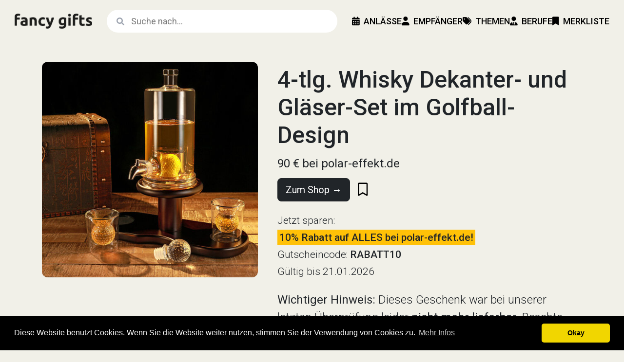

--- FILE ---
content_type: text/html; Charset=utf-8
request_url: https://www.fancygifts.de/geschenk/4-tlg-whisky-dekanter-und-glaeser-set-im-golfball-design-4672/
body_size: 10666
content:

<!DOCTYPE html>
<html lang="de">

<head>

    <!-- Google Tag Manager -->
    <script>(function(w,d,s,l,i){w[l]=w[l]||[];w[l].push({'gtm.start':
    new Date().getTime(),event:'gtm.js'});var f=d.getElementsByTagName(s)[0],
    j=d.createElement(s),dl=l!='dataLayer'?'&l='+l:'';j.async=true;j.src=
    'https://www.googletagmanager.com/gtm.js?id='+i+dl;f.parentNode.insertBefore(j,f);
    })(window,document,'script','dataLayer','GTM-NPJZ8RW');</script>
    <!-- End Google Tag Manager -->	

    <!-- Google tag (gtag.js) -->
    <script async src="https://www.googletagmanager.com/gtag/js?id=G-JZFJ7CGRXW"></script>
    <script>
      window.dataLayer = window.dataLayer || [];
      function gtag(){dataLayer.push(arguments);}
      gtag('js', new Date());
    
      gtag('config', 'G-JZFJ7CGRXW');
    </script>	

    <meta charset="UTF-8">
    <meta name="viewport" content="width=device-width, initial-scale=1">
	<meta name="robots" content="index, follow"/>
	<meta name="revisit-after" content="14 days"/>
	<meta name="language" content="de, at, ch"/>
	<meta name="content-language" content="de, at, ch"/>		    	
	<meta name="author" content="Gunar Bodendiek">
    <title>4-tlg. Whisky Dekanter- und Gläser-Set im Golfball-Design | fancy gifts</title>
    <meta name="description" content="">	
	
	<link rel="icon" href="favicon.ico">
	
	<!-- Bootstrap 5.3 -->
    <link href="https://cdn.jsdelivr.net/npm/bootstrap@5.3.0-alpha1/dist/css/bootstrap.min.css" rel="stylesheet">
    
    <!-- Google Fonts -->
    <link rel="preconnect" href="https://fonts.googleapis.com">
    <link rel="preconnect" href="https://fonts.gstatic.com" crossorigin>
    <link href="https://fonts.googleapis.com/css2?family=Roboto:wght@300;400;500;700&display=swap" rel="stylesheet">    
    
    <!-- Include the Font Awesome CSS -->
    <link href="https://cdnjs.cloudflare.com/ajax/libs/font-awesome/6.1.0/css/all.min.css" rel="stylesheet">   
  
	<!-- Pinterest Verifizierung -->
	<meta name="p:domain_verify" content="bad0aef433e82fd06c417a6833e6296f"/>
	
	<!-- Impact.com Verifizierung -->
	<meta name='impact-site-verification' value='dd2406cd-ac0a-4efd-9797-131aa461b1ac'>
	
	<!-- Open Graph Tags -->
	<meta property="og:type" content="article" />
	<meta property="og:title" content="4-tlg. Whisky Dekanter- und Gläser-Set im Golfball-Design | fancy gifts" />
	<meta property="og:description" content="" />
	<meta property="og:url" content="https://www.fancygifts.de/geschenk/4-tlg-whisky-dekanter-und-glaeser-set-im-golfball-design-4672/" />
	<meta property="og:site_name" content="fancygifts.de" />
	<meta property="article:author" content="Gunar Bodendiek" />
	
    <!-- Include Favicons -->
    <link rel="apple-touch-icon" sizes="57x57" href="/apple-icon-57x57.png">
    <link rel="apple-touch-icon" sizes="60x60" href="/apple-icon-60x60.png">
    <link rel="apple-touch-icon" sizes="72x72" href="/apple-icon-72x72.png">
    <link rel="apple-touch-icon" sizes="76x76" href="/apple-icon-76x76.png">
    <link rel="apple-touch-icon" sizes="114x114" href="/apple-icon-114x114.png">
    <link rel="apple-touch-icon" sizes="120x120" href="/apple-icon-120x120.png">
    <link rel="apple-touch-icon" sizes="144x144" href="/apple-icon-144x144.png">
    <link rel="apple-touch-icon" sizes="152x152" href="/apple-icon-152x152.png">
    <link rel="apple-touch-icon" sizes="180x180" href="/apple-icon-180x180.png">
    <link rel="icon" type="image/png" sizes="192x192"  href="/android-icon-192x192.png">
    <link rel="icon" type="image/png" sizes="32x32" href="/favicon-32x32.png">
    <link rel="icon" type="image/png" sizes="96x96" href="/favicon-96x96.png">
    <link rel="icon" type="image/png" sizes="16x16" href="/favicon-16x16.png">
    <link rel="manifest" href="/manifest.json">
    <meta name="msapplication-TileColor" content="#ffffff">
    <meta name="msapplication-TileImage" content="/ms-icon-144x144.png">
    <meta name="theme-color" content="#ffffff">

    <!-- Admitad Verification -->
    <meta name="verify-admitad" content="cbe53dc6d0" />
		
	<!-- Canonical URL -->
	<link rel="canonical" href="https://www.fancygifts.de/geschenk/4-tlg-whisky-dekanter-und-glaeser-set-im-golfball-design-4672/" />    
	<!-- Cookie Consent Script von https://cookieconsent.insites.com/ -->
	<link rel="stylesheet" type="text/css" href="//cdnjs.cloudflare.com/ajax/libs/cookieconsent2/3.0.3/cookieconsent.min.css" />
	<script src="//cdnjs.cloudflare.com/ajax/libs/cookieconsent2/3.0.3/cookieconsent.min.js"></script>
	<script>
	window.addEventListener("load", function(){
	window.cookieconsent.initialise({
	  "palette": {
		"popup": {
		  "background": "#000"
		},
		"button": {
		  "background": "#f1d600"
		}
	  },
	  "theme": "classic",
	  "content": {
		"message": "Diese Website benutzt Cookies. Wenn Sie die Website weiter nutzen, stimmen Sie der Verwendung von Cookies zu. ",
		"dismiss": "Okay",
		"link": "Mehr Infos",
		"href": "https://www.fancygifts.de/seite/datenschutz/"
	  }
	})});
	</script>
	
    <!-- Pinterest Tag -->
    <script>
    !function(e){if(!window.pintrk){window.pintrk = function () {
    window.pintrk.queue.push(Array.prototype.slice.call(arguments))};var
      n=window.pintrk;n.queue=[],n.version="3.0";var
      t=document.createElement("script");t.async=!0,t.src=e;var
      r=document.getElementsByTagName("script")[0];
      r.parentNode.insertBefore(t,r)}}("https://s.pinimg.com/ct/core.js");
    pintrk('load', '2612350434705');
    pintrk('page');
    </script>
    <noscript>
    <img height="1" width="1" style="display:none;" alt=""
      src="https://ct.pinterest.com/v3/?tid=2612350434705&noscript=1" />
    </noscript>
    
      <script>
        pintrk('track', 'pagevisit');
      </script>
      <noscript>
        <img height="1" width="1" style="display:none;" alt="" src="https://ct.pinterest.com/v3/?tid=2612350434705&event=pagevisit&noscript=1" />
      </noscript>
    <!-- Ende Pinterest Tag -->		
            
    
    <!-- MailerLite Universal -->
    <script>
        (function(w,d,e,u,f,l,n){w[f]=w[f]||function(){(w[f].q=w[f].q||[])
        .push(arguments);},l=d.createElement(e),l.async=1,l.src=u,
        n=d.getElementsByTagName(e)[0],n.parentNode.insertBefore(l,n);})
        (window,document,'script','https://assets.mailerlite.com/js/universal.js','ml');
        ml('account', '328947');
    </script>
    <!-- End MailerLite Universal -->
    
    <style>
    
        /* GENERAL STYLES */
    
        body,
        html {
            background: #F1F0E8;
            font-family: 'Roboto', sans-serif;          
            height: 100%;
            margin: 0;
            padding: 0;
        }


        /* NAVBAR STYLES */

        .custom-navbar {
            background: #F1F0E8;
            color: #000;
            display: flex;
            align-items: center;
            justify-content: space-between;
            padding: 15px 30px;
            position: sticky;
            top: 0;
            z-index: 1000;           
        }
        
        @media (max-width: 991px) {
            .custom-navbar {
                padding: 15px 15px;        
            }
        }        

        .logo img {
            max-width: 160px;
            max-height: 31px;
        }
        
        @media (max-width: 991px) {
            .logo img {
                max-width: 120px;
                max-height: 25px;      
            }
        }

        .search-form {
            display: flex;
            flex-grow: 1;
            position: relative;
            margin: 0 30px;
        }
        
        @media (max-width: 991px) {
            .search-form {
                margin: 0 15px;
            }
        }
        
        .search-form .fa-search{
            position: absolute;
            top: 16px;
            left: 20px;
            color: #9ca3af;
        }        

        .search-form .search-input {
            width: 100%;
            padding: 10px 15px 10px 50px; 
            border: none;
            border-radius: 25px; /* Rounded borders on both sides */
            outline: none;
            font-size: 18px;
            font-weight: 400;
        }

        .custom-navbar-links {
            display: flex;
            align-items: center;
            gap: 30px;
            font-size: 18px;
        }
        
        @media (max-width: 991px) {
            .custom-navbar-links {
                gap: 15px;
            }
        }        
        
        .custom-navbar-link {
            color: #000;
            text-decoration: none;
            font-weight: 500;
            text-transform: uppercase;
            text-align: center;
            padding: 15px 0;
        } 
        
        .custom-navbar-link:hover {
            color: #F0A04B;
        }

        .navbar-dropdown {
            position: relative;
            display: inline-block;
        }
        
        .dropdown-center .dropdown-content {
            left: 50%; /* Position at 50% of the parent width */
            transform: translateX(-50%); /* Shift it back by 50% of its own width */
        }
        
        .dropdown-left .dropdown-content {
            right: 0; /* Align to the right of the parent */
            left: auto; /* Override default left alignment */
        }
        
        .dropdown-content {
            display: none;
            position: absolute;
            background-color: #f6f6f6;
            min-width: 220px;
            border-radius: 12px;
            box-shadow: 0px 8px 16px 0px rgba(0,0,0,0.2);
            z-index: 1000;
            padding: 6px 0;
            margin-top: 12px;
            font-size: 18px;
        }
        
        .dropdown-content a {
            color: black;
            padding: 6px 18px;
            text-decoration: none;
            display: block;
        }
        
        .dropdown-content p {
            color: #F0A04B;
            font-size: 12px;
            font-weight: 500;
            padding: 12px 18px 3px 18px;
            text-transform: uppercase;
            display: block;
            margin: 0;
        }        
        
        .dropdown-content a:hover {
            background-color: #E5E1DA;
        }
        
        .navbar-dropdown:hover .dropdown-content {
            display: block;
        }

        #offcanvas-navbar {
            position: fixed;
            top: 0;
            right: -250px;
            width: 250px;
            height: 100%;
            background-color: #f6c344;
            color: #fff;
            transition: right 0.6s ease-in-out;
            z-index: 1000;
            overflow-y: auto; /* Enable vertical scrolling */            
        }

        .offcanvas-header {
            padding: 13px 20px;;
        }
        
        .offcanvas-body {
            text-align: center;
            padding: 20px;
        }
        
        .offcanvas-links {
            font-size: 18px;
            color: #000;
            list-style-type: none;
            margin: 0;
            padding: 0;
            font-weight: 500;
        }
        
        .offcanvas-links li {
            margin: 15px 0;       
        } 
        
        .offcanvas-links .nav-link {
            text-transform: uppercase;       
        } 
        
        .offcanvas-links .subnav {
            text-align: left;
        }         
        
        .offcanvas-links .subnav-link {
            color: #000;
            text-decoration: none;
        }   

        .offcanvas-links .subnav-link:hover {
            text-decoration: underline;
        }           

        .offcanvas-links .collapse {
            margin-left: 0;
            max-height: 0;
            overflow: hidden;
            transition: max-height 0.6s ease, opacity 0.6s ease;
            opacity: 0;
        }
        
        .offcanvas-links .collapse.show {
            max-height: 100%; /* Adjust as needed */
            opacity: 1;
        }
        
        .offcanvas-links .nav-item {
            position: relative;
        }
        
        #closeIcon {
            font-size: 30px;
            color: #000;
            cursor: pointer;
            align-self: flex-end;
        }

        #hamburgerIcon {
            display: none;
            font-size: 27px;
            cursor: pointer;
        }

        @media (max-width: 991px) {
            .custom-navbar-links {
                display: none;
            }

            #hamburgerIcon {
                display: block;               
            }

        }     

        
        h1 {
            font-size: 48px;
            font-weight: 500;
            line-height: 1.2;
        }
        
        @media (max-width: 767px) {
            h1 {
                font-size: 36px;      
            }
            .geschenk h1 {
                font-size: 30px;      
            }            
        }         
        
        h2 {
            font-size: 33px;
            font-weight: 500;
            line-height: 1.2;        
        }
        
        @media (max-width: 767px) {
            h2 {
                font-size: 27px;      
            }
        }          
        
        h2.section-title {
            font-size: 30px;        
            text-transform: uppercase;     
        }  
        
        @media (max-width: 767px) {
            h2.section-title {
                font-size: 24px;      
            }
        } 
        
        .geschenk h2 {
            font-size: 27px;
            font-weight: 500;
            line-height: 1.4; 
            margin-bottom: 15px;
        }
        
        @media (max-width: 767px) {
            .geschenk h2 {
                font-size: 24px;      
            }
        }            
        
        h3 {
            font-size: 24px;
            font-weight: 400;
            line-height: 1.4;
            margin-top: 24px;
        } 
        
        @media (max-width: 767px) {
            h3 {
                font-size: 21px;      
            }
        }          
        
        h4 {
            font-size: 21px;
            font-weight: 400;
            line-height: 1.2;
        }     

        p {
            font-size: 21px;
            font-weight: 300;
            line-height: 1.5;
        }         
        
        p.subline {
            font-size: 21px;
            font-weight: 400;
            line-height: 1.5;
        } 
        
        ul {
            font-size: 21px;
            font-weight: 300;
            line-height: 1.5;
        } 
        
        ul.atoz {
            list-style-type: none;
            margin: 0;
            padding: 0;
        }    
        
        ul.atoz a {
            color: orange;
            text-decoration: none;
        } 
        
        ul.atoz a:hover {
            text-decoration: underline;
        }       
        
        ol {
            font-size: 21px;
            font-weight: 300;
            line-height: 1.5;
        } 
        
        ol.atoz {
            margin: 0 0 0 30px;
            padding: 0;
        }    
        
        ol.atoz a {
            color: orange;
            text-decoration: none;
        } 
        
        ol.atoz a:hover {
            text-decoration: underline;
        }         
        
        p.autor {
            font-size: 21px;
            font-weight: 300;
            line-height: 1.2;
        } 
        
        p.price {
            font-size: 24px;
            font-weight: 400;
            line-height: 1.2;
        }
        
        p.price-content {
            font-size: 21px;
            font-weight: 400;
            line-height: 1.5;
        }  
        
        p.card-title {
            font-size: 21px;
            font-weight: 400;
            line-height: 1.2;  
            margin-bottom: 0;       
        }

        p.card-title-medium,
        p.card-title-big,
        p.card-title-xtra-big        {
            font-size: 24px;
            font-weight: 500;
            line-height: 1.2;  
            margin-bottom: 0;       
        }        
        
        @media (min-width: 768px) {
            p.card-title-big {
                font-size: 27px;
                font-weight: 500;
                line-height: 1.2;  
                margin-bottom: 0;       
            }
        }
        
        @media (min-width: 768px) {
            p.card-title-xtra-big {
                font-size: 30px;
                font-weight: 500;
                line-height: 1.2;  
                margin-bottom: 0;
            }
        }        
        
        p.card-text,
        p.card-text-xtra-big {
            font-size: 18px;
            font-weight: 300;
            line-height: 1.5;
            margin-top: 3px;
        }
        
        @media (min-width: 768px) {
            p.card-text-xtra-big {
                font-size: 21px;
            }
        }        
        
        hr {
            color: #c1c1c1;
            margin: 30px 0;
        }
        
        @media (max-width: 767px) {
            hr {
                margin: 15px 0;      
            }
        }          
        
        .card {
            background-color: transparent;       
            border: none; 
        }
        
        .card-link {
            color: #000;
            text-decoration: none;   
        } 
        
        .card-link:hover {
            text-decoration: underline;   
        }     
        
        .card-img-top {
            /* border: 1px solid #d9d9d9; */
            border-radius: 12px;    
        }  
        
        .product-main-image {
            /*
            border-top: 1px solid #d9d9d9;
            border-bottom: 1px solid #d9d9d9;
            */
        }        
        
        @media (min-width: 768px) {
            .product-main-image {
                /* border: 1px solid #d9d9d9; */
                border-radius: 12px;        
            }
        }  
        
        .list-main-image {      
        }        
        
        @media (min-width: 768px) {
            .list-main-image {
                border-radius: 12px;        
            }
        }          
        
        /* FOOTER STYLES */
        
        .footer p {
            font-size: 15px;
            font-weight: 300;
        }
        
        .footer ul {
            font-size: 15px;
            font-weight: 400;
        }        
        
        .footer a {
            color: #000;
            text-decoration: none;
        }
        
        .footer a:hover {
            color: #333;
            text-decoration: underline;
        }         
        
        
        /* AUTOCOMPLETE STYLES */
        
        .search-form {
            position: relative; /* This makes sure the suggestions are positioned relative to the search form */
        }
        
        .search-input.suggestions-visible {
            border: none;
            border-bottom-left-radius: 0;
            border-bottom-right-radius: 0;
        }
        
        .suggestions {
            list-style-type: none;
            padding: 0;
            margin: 0;
            position: absolute; /* Absolute positioning within the search form */
            top: 100%; /* Position directly beneath the search input */
            left: 0;
            right: 0;
            background: white;   
            border: none;           
            border-bottom-left-radius: 25px;
            border-bottom-right-radius: 25px;    
            max-height: 400px;
            overflow-y: auto;
            z-index: 1000; /* Ensures the list appears above other content */
            font-size: 18px;
            font-weight: 400;    
        }
        
        .suggestions li {
            padding: 15px 15px 15px 50px;
            cursor: pointer;
        }
        
        .suggestions li:hover {
            color: #000;
            background-color: #f6c344;
        }
        
        .suggestions li.highlighted {
            background-color: #f6c344; /* or any color that suits your design */
        }

    </style>    
    
</head>

<body>
<div class="custom-navbar">
    <div class="logo">
        <a href="/">            
        <picture>
            <!-- For screens with a width less than 768px (typical mobile screens) -->
            <source srcset="/images/logo-100x20.png" media="(max-width: 992px)">
            <!-- Default image for screens wider than 768px -->
            <img src="/images/logo-160x31.png" alt="fancy gifts">
        </picture>            
        </a>
    </div>
    <form action="/search.php" method="get" class="search-form">
        <i class="fa fa-search"></i>
        <input type="text" name="query" class="search-input" placeholder="Suche nach..." autocomplete="off">
    </form>
    <div class="custom-navbar-links">

        <div class="navbar-dropdown dropdown-center text-center">
            <a href="/" class="custom-navbar-link"><i class="fa-solid fa-calendar-days me-2"></i>Anlässe</a>
            <div class="dropdown-content text-start">
                <p>Feiertage</p>                   
                <a href="/kategorie/geschenke-zum-muttertag/">Muttertag</a>                                       
                <a href="/kategorie/geschenke-zum-vatertag/">Vatertag</a>
                <a href="/kategorie/geschenke-fuer-die-weihnachtszeit/">Weihnachten</a>                    
                <p>Religiös</p>
                <a href="/liste/geschenke-zur-kommunion/">Kommunion</a>
                <a href="/liste/geschenkideen-zur-konfirmation/">Konfirmation</a>
                <a href="/liste/geschenke-zur-taufe/">Taufe</a>
                <p>Romantisch</p>
                <a href="/kategorie/geschenke-zur-hochzeit/">Hochzeit</a>
                <a href="/kategorie/geschenke-zum-hochzeitstag/">Hochzeitstag</a>
                <a href="/kategorie/valentinstag-geschenke/">Valentinstag</a>
                <p>Schule & Beruf</p>                   
                <a href="/liste/geschenkideen-fuer-den-schulanfang/">Schulanfang</a>
                <a href="/liste/geschenke-zum-abitur/">Abitur</a> 
                <a href="/kategorie/geschenke-zum-abschied/">Abschied</a>                    
                <p>Sonstige</p>                    
                <a href="/liste/geschenke-zum-einzug/">Einzug</a>
                <a href="/kategorie/geschenke-fuer-babys/">Geburt</a>                    
                <a class="mb-2" href="/liste/aufmunternde-geschenke-zur-genesung/">Genesung</a>                    
            </div>
        </div> 
        
        <div class="navbar-dropdown dropdown-center text-center">
            <a href="/" class="custom-navbar-link"><i class="fa-solid fa-user me-2"></i>Empfänger</a>
            <div class="dropdown-content text-start">
                <a class="mt-2" href="/kategorie/geschenke-fuer-maenner/">Mann</a>
                <a href="/kategorie/geschenke-fuer-frauen/">Frau</a>
                <a href="/kategorie/geschenke-fuer-jungen/">Junge</a>
                <a href="/kategorie/geschenke-fuer-maedchen/">Mädchen</a>
                <a class="mb-2" href="/kategorie/geschenke-fuer-babys/">Baby</a>
            </div>
        </div>            

        <div class="navbar-dropdown dropdown-center text-center">
            <a href="/" class="custom-navbar-link"><i class="fa-solid fa-tags me-2"></i>Themen</a>
            <div class="dropdown-content text-start">
                <a class="mt-2" href="/kategorie/buecher-filme-tv-geschenke/">Buch, Film & TV</a>
                <a href="/kategorie/geschenke-fuer-fans-und-geeks/">Fans & Geeks</a>                     
                <a href="/kategorie/technik-geschenke/">Gadgets & Technik</a>                    
                <a href="/kategorie/kueche-haus-garten-geschenke/">Haus & Garten</a>                
                <a href="/kategorie/genuss-geschenke/">Kochen & Genießen</a>      
                <a href="/kategorie/kunst-und-kreativitaet-geschenke/">Kunst & Kreativität</a>                     
                <a href="/kategorie/musik-geschenke/">Musik & Instrumente</a> 
                <a href="/liste/nachhaltige-geschenke-fuer-umweltbewusste-menschen/">Nachhaltigkeit</a>                     
                <a href="/kategorie/outdoor-geschenke/">Outdoor-Aktivitäten</a>
                <a href="/kategorie/spiel-und-spass-geschenke/">Spiel & Spaß</a>                    
                <a href="/kategorie/sport-geschenke/">Sport & Fitness</a>
                <a class="mb-2" href="/kategorie/geschenke-fuer-tierfreunde/">Tiere</a> 
            </div>
        </div> 

        <a href="/kategorie/geschenke-nach-beruf/" class="custom-navbar-link"><i class="fa-solid fa-user-tie me-2"></i>Berufe</a>
        <a href="/merkliste/" class="custom-navbar-link"><i class="fa-solid fa-bookmark me-2"></i>Merkliste</a>
        
    </div>
    <div id="hamburgerIcon"><i class="fa-solid fa-bars"></i></div>
</div>
    
<div id="offcanvas-navbar">
    <div class="offcanvas-header">
        <button id="closeIcon" aria-label="Close" style="color: #000; border: none; padding: 0; background: transparent;"><i class="fa-solid fa-close"></i></button>
    </div>
    <div class="offcanvas-body">
        <ul class="offcanvas-links">
            <!-- Other nav-links here -->
            <li class="nav-item">
                <a href="#anlaesseSubmenu" data-toggle="collapse" aria-expanded="false" class="nav-link dropdown-toggle">
                    <i class="fa-solid fa-calendar-days"></i><br />Anlässe
                </a>
                <ul class="collapse list-unstyled subnav" id="anlaesseSubmenu">
                    <li><a href="/liste/geschenke-zum-abitur/" class="subnav-link">Abitur</a></li>
                    <li><a href="/kategorie/geschenke-zum-abschied/" class="subnav-link">Abschied</a></li>                     
                    <li><a href="/liste/einzigartige-baby-shower-geschenke/" class="subnav-link">Baby Shower</a></li> 
                    <li><a href="/liste/geschenke-zum-einzug/" class="subnav-link">Einzug</a></li> 
                    <li><a href="/kategorie/geschenke-fuer-babys/" class="subnav-link">Geburt</a></li>  
                    <li><a href="/liste/aufmunternde-geschenke-zur-genesung/" class="subnav-link">Genesung</a></li>                    
                    <li><a href="/kategorie/geschenke-zur-hochzeit/" class="subnav-link">Hochzeit</a></li>
                    <li><a href="/kategorie/geschenke-zum-hochzeitstag/" class="subnav-link">Hochzeitstag</a></li> 
                    <li><a href="/liste/geschenke-zur-kommunion/" class="subnav-link">Kommunion</a></li>
                    <li><a href="/liste/geschenkideen-zur-konfirmation/" class="subnav-link">Konfirmation</a></li>                    
                    <li><a href="/kategorie/geschenke-zum-muttertag/" class="subnav-link">Muttertag</a></li>  
                    <li><a href="/liste/geschenke-zum-einzug/" class="subnav-link">Richtfest</a></li>
                    <li><a href="/liste/geschenke-zum-ruhestand/" class="subnav-link">Ruhestand</a></li>
                    <li><a href="/liste/geschenkideen-fuer-den-schulanfang/" class="subnav-link">Schulanfang</a></li>                    
                    <li><a href="/liste/geschenke-zur-taufe/" class="subnav-link">Taufe</a></li>                    
                    <li><a href="/kategorie/valentinstag-geschenke/" class="subnav-link">Valentinstag</a></li>
                    <li><a href="/kategorie/geschenke-zum-vatertag/" class="subnav-link">Vatertag</a></li>                    
                    <li><a href="/kategorie/geschenke-fuer-die-weihnachtszeit/" class="subnav-link">Weihnachten</a></li>                 
                </ul>
            </li>
            <li class="nav-item">
                <a href="#empfaengerSubmenu" data-toggle="collapse" aria-expanded="false" class="nav-link dropdown-toggle">
                    <i class="fa-solid fa-user"></i><br />Empfänger
                </a>
                <ul class="collapse list-unstyled subnav" id="empfaengerSubmenu">
                    <li><a href="/kategorie/geschenke-fuer-maenner/" class="subnav-link">Mann</a></li>
                    <li><a href="/kategorie/geschenke-fuer-frauen/" class="subnav-link">Frau</a></li>
                    <li><a href="/kategorie/geschenke-fuer-jungen/" class="subnav-link">Junge</a></li>
                    <li><a href="/kategorie/geschenke-fuer-maedchen/" class="subnav-link">Mädchen</a></li>
                    <li><a href="/kategorie/geschenke-fuer-babys/" class="subnav-link">Baby</a></li>                     
                </ul>
            </li>
            <li class="nav-item">
                <a href="#themenSubmenu" data-toggle="collapse" aria-expanded="false" class="nav-link dropdown-toggle">
                    <i class="fa-solid fa-tags"></i><br />Themen
                </a>
                <ul class="collapse list-unstyled subnav" id="themenSubmenu">
                    <li><a href="/kategorie/buecher-filme-tv-geschenke/" class="subnav-link">Buch, Film & TV</a></li>    
                    <li><a href="/kategorie/geschenke-fuer-fans-und-geeks/" class="subnav-link">Fans & Geeks</a></li>
                    <li><a href="/kategorie/technik-geschenke/" class="subnav-link">Gadgets & Technik</a></li>                    
                    <li><a href="/kategorie/kueche-haus-garten-geschenke/" class="subnav-link">Haus & Garten</a></li>                
                    <li><a href="/kategorie/genuss-geschenke/" class="subnav-link">Kochen & Genießen</a></li>    
                    <li><a href="/kategorie/kunst-und-kreativitaet-geschenke/" class="subnav-link">Kunst & Kreativität</a></li>                     
                    <li><a href="/kategorie/musik-geschenke/" class="subnav-link">Musik & Instrumente</a></li> 
                    <li><a href="/liste/nachhaltige-geschenke-fuer-umweltbewusste-menschen/" class="subnav-link">Nachhaltigkeit</a></li>                     
                    <li><a href="/kategorie/outdoor-geschenke/" class="subnav-link">Outdoor-Aktivitäten</a></li>
                    <li><a href="/kategorie/spiel-und-spass-geschenke/" class="subnav-link">Spiel & Spaß</a></li>                    
                    <li><a href="/kategorie/sport-geschenke/" class="subnav-link">Sport & Fitness</a></li>
                    <li><a href="/kategorie/geschenke-fuer-tierfreunde/" class="subnav-link">Tiere</a></li>                     
                </ul>
            </li>
            <li class="nav-item">
                <a href="/kategorie/geschenke-nach-beruf/" class="nav-link">
                    <i class="fa-solid fa-user-tie"></i><br />Berufe
                </a>
            </li> 
            <li class="nav-item">
                <a href="/merkliste/" class="nav-link">
                    <i class="fa-solid fa-bookmark"></i><br />Merkliste
                </a>
            </li>
        </ul>   
    </div>
</div>
<section class="pt-0 pb-3 py-lg-4" style="background-color: #F1F0E8;">
    <div class="container">
    	<div class="row">    
    		<div class="col-12 col-md-6 col-lg-5 p-0 p-lg-3 pb-lg-4">
    			
    			    			
    			<a href="/out.php?pid=4672&lid=0" target="_blank" rel="nofollow">
                <picture>
                    <source srcset="/images/products-518x518-08/whisky-dekanter-set-im-golfball-design.jpg" media="(min-width: 1024px)">
                    <source srcset="/images/products-518x518-08/whisky-dekanter-set-im-golfball-design.jpg" media="(min-width: 768px)">
                    <img src="/images/products-518x518-08/whisky-dekanter-set-im-golfball-design.jpg" class="img-fluid mb-1 product-main-image" alt="4-tlg. Whisky Dekanter- und Gläser-Set im Golfball-Design" itemprop="image" />
                </picture>
                </a>
    			
    			
    		</div>
    		<div class="col-12 col-md-6 col-lg-7 px-4 pb-4 pt-4 geschenk align-self-center">
    		
    			<h1 itemprop="name" class="mt-0 mb-0">4-tlg. Whisky Dekanter- und Gläser-Set im Golfball-Design</h1>
    			<p class="mt-3 mb-0 price"><span itemprop="offers" itemscope itemtype="https://schema.org/Offer"><span itemprop="price">90</span> <span itemprop="priceCurrency">&euro;</span></span> bei polar-effekt.de</p>
    			
                <div class="row mt-3 mb-2 align-items-center">
                    <div class="col d-flex align-items-center">
                        <a href="/out.php?pid=4672&lid=0" target="_blank" rel="nofollow" class="btn btn-lg btn-dark">Zum Shop →</a>
                
                        <a href="/bookmark.php?id=4672&action=add" class="ms-3" style="font-weight: 500; font-size: 27px; color: #000;" alt="Aus meiner Merkliste entfernen"><i class="fa-regular fa-bookmark"></i></a>                    </div>
                </div>
    			
    			    			    <p class="mt-4 mb-1">Jetzt sparen:</p>
    				<p class="mb-1" style="font-weight: 500;"><span class="bg-warning p-1">10% Rabatt auf ALLES bei polar-effekt.de!</span></p>
    				    				    <p class="mb-1">Gutscheincode: <span style="font-weight: 500;">RABATT10</span></p>
    				    				                        				<p class="mb-1">Gültig bis 21.01.2026</p>
    				    			    			
    			    			
    			    			    <p class="mt-4 mb-0 fs-4"><strong>Wichtiger Hinweis:</strong> Dieses Geschenk war bei unserer letzten Überprüfung leider <strong>nicht mehr lieferbar</strong>. Beachte daher auch unsere alternativen Geschenkideen und Sammlungen weiter unten!</p> 
    			    			
    			
    			
    		</div>		
    	</div>
    </div>

</section>

<section class="pb-3 pb-lg-4" style="background-color: #B3C8CF;">
    <div class="container">
    	<div class="row"> 
    		<div class="col-12 col-md-9 col-lg-7 pt-4 pb-4 px-4 mx-auto geschenk">			
    		
    			    			<div itemprop="description" class="mt-4">
        			<h2>Über dieses Geschenk</h2><p>Dieses Whisky Dekanter Set mit seiner einzigartigen Golfverzierung überzeugt durch die gelungene und zugleich besonders auffällige Optik. Im Dekanter eingelassen ist ein echter Golfball. Diese Form existiert natürlich auch in den gravierten Whisky Gläsern.</p><p>Das Whisky Dekanter Set eignet sich somit für alle Golfliebhaber und vor allem auch für echte Whisky, Scotch und Bourbonliebhaber.</p>    			</div>
    			
    		</div>    	
    	</div>
    </div>
</section>

<!-- Update Amazon.de Price in the background via the API -->


<!-- RELATED PRODUCTS -->
<section class="py-3 py-lg-4" style="background-color: #E5E1DA;">
    <div itemscope itemtype="https://schema.org/ItemList">
        <div class="container px-3 pt-0 pb-4">
        	<div class="row">
        		<div class="col-12 col-md-9 col-lg-7 p-4 mx-auto">
        			<h2 class="section-title text-center">Geschenke, die auch gut ankommen könnten</h2>
        		</div>
            </div>
            <div class="row row-cols-1 row-cols-sm-2 row-cols-lg-3 g-4 d-flex justify-content-center">
        	
<div class="col" itemprop="itemListElement" itemscope itemtype="https://schema.org/Product">
    <a href="/geschenk/globus-whiskykaraffe-mit-segelschiff-sowie-reichlich-zubehoer-169/" target="_self" rel="follow" class="card-link" onClick="ga('send', 'event', 'Link', 'klick', 'PID 169', '1');">
    <div class="card h-100">
    
        
				  <img class="card-img-top" src="/images/products-413x413-01/globus-whiskykaraffe-mit-segelschiff-sowie-reichlich-zubehoer-169.jpg" itemprop="image" alt="Globus Whiskykaraffe mit Segelschiff sowie reichlich  - ">		
		        
        <div class="card-body">
            <p class="card-title" itemprop="name">Globus Whiskykaraffe mit Segelschiff sowie reichlich Zubehör</p>
            <p class="card-text"><span itemprop="offers" itemscope itemtype="https://schema.org/Offer"><span itemprop="price">60</span> <span itemprop="priceCurrency">&euro;</span></span> bei amazon.de</p>
        </div>
        
    </div>
    </a>
</div>
<div class="col" itemprop="itemListElement" itemscope itemtype="https://schema.org/Product">
    <a href="/geschenk/edles-whisky-karaffe-set-mit-4-glaesern-2557/" target="_self" rel="follow" class="card-link" onClick="ga('send', 'event', 'Link', 'klick', 'PID 2557', '1');">
    <div class="card h-100">
    
        
				  <img class="card-img-top" src="/images/products-413x413-04/kanars-twist-whisky-karaffe-set.jpg" itemprop="image" alt="Edles Whisky Karaffe Set mit 4 Glsern - ">		
		        
        <div class="card-body">
            <p class="card-title" itemprop="name">Edles Whisky Karaffe Set mit 4 Gläsern</p>
            <p class="card-text"><span itemprop="offers" itemscope itemtype="https://schema.org/Offer"><span itemprop="price">111</span> <span itemprop="priceCurrency">&euro;</span></span> bei amazon.de</p>
        </div>
        
    </div>
    </a>
</div>
<div class="col" itemprop="itemListElement" itemscope itemtype="https://schema.org/Product">
    <a href="/geschenk/angler-aus-leidenschaft-graviertes-whiskyglas-mit-name-851/" target="_self" rel="follow" class="card-link" onClick="ga('send', 'event', 'Link', 'klick', 'PID 851', '1');">
    <div class="card h-100">
    
                    <div class="overlay" style="position: absolute; top: 0; left: 0; background-color: #f6c344; color: #000; padding: 6px 12px; border-radius: 12px 0 12px 0; z-index: 2;">
                <span style="font-size: 18px; font-weight: 500; text-transform: uppercase;">Personalisiert</span>
            </div>
        
				  <img class="card-img-top" src="/images/products-413x413-02/angler-aus-leidenschaft-graviertes-whiskyglas-mit-name-851.jpg" itemprop="image" alt="Angler aus Leidenschaft graviertes Whiskyglas mit Name - ">		
		        
        <div class="card-body">
            <p class="card-title" itemprop="name">Angler aus Leidenschaft - graviertes Whiskyglas mit Name</p>
            <p class="card-text"><span itemprop="offers" itemscope itemtype="https://schema.org/Offer"><span itemprop="price">15</span> <span itemprop="priceCurrency">&euro;</span></span> bei amazon.de</p>
        </div>
        
    </div>
    </a>
</div>
<div class="col" itemprop="itemListElement" itemscope itemtype="https://schema.org/Product">
    <a href="/geschenk/spiegelau-nachtmann-whisky-set-3-teilig-2558/" target="_self" rel="follow" class="card-link" onClick="ga('send', 'event', 'Link', 'klick', 'PID 2558', '1');">
    <div class="card h-100">
    
        
				  <img class="card-img-top" src="/images/products-413x413-04/spiegelau-und-nachtmann-whisky-set.jpg" itemprop="image" alt="Spiegelau Nachtmann Whisky Glser Karaffe Set 3teilig - ">		
		        
        <div class="card-body">
            <p class="card-title" itemprop="name">Spiegelau & Nachtmann Whisky Gläser & Karaffe Set, 3-teilig</p>
            <p class="card-text"><span itemprop="offers" itemscope itemtype="https://schema.org/Offer"><span itemprop="price">80</span> <span itemprop="priceCurrency">&euro;</span></span> bei amazon.de</p>
        </div>
        
    </div>
    </a>
</div>
<div class="col" itemprop="itemListElement" itemscope itemtype="https://schema.org/Product">
    <a href="/geschenk/totenkopf-schnapsglas-525/" target="_self" rel="follow" class="card-link" onClick="ga('send', 'event', 'Link', 'klick', 'PID 525', '1');">
    <div class="card h-100">
    
        
				  <img class="card-img-top" src="/images/products-413x413-01/totenkopf-schnapsglas.jpg" itemprop="image" alt="Totenkopf Schnaps und Whiskyglas - ">		
		        
        <div class="card-body">
            <p class="card-title" itemprop="name">Totenkopf Schnaps- und Whiskyglas</p>
            <p class="card-text">erhältlich bei amazon.de</p>
        </div>
        
    </div>
    </a>
</div>
<div class="col" itemprop="itemListElement" itemscope itemtype="https://schema.org/Product">
    <a href="/geschenk/star-wars-stormtrooper-whiskey-glas-und-karaffe-22/" target="_self" rel="follow" class="card-link" onClick="ga('send', 'event', 'Link', 'klick', 'PID 22', '1');">
    <div class="card h-100">
    
        
				  <img class="card-img-top" src="/images/products-413x413-01/star-wars-stormtrooper-whisky-glas-und-karaffe.jpg" itemprop="image" alt="Star Wars Stormtrooper Whiskey Glas und Karaffe - ">		
		        
        <div class="card-body">
            <p class="card-title" itemprop="name">Star Wars Stormtrooper Whiskey Glas und Karaffe</p>
            <p class="card-text"><span itemprop="offers" itemscope itemtype="https://schema.org/Offer"><span itemprop="price">25</span> <span itemprop="priceCurrency">&euro;</span></span> bei getdigital.de</p>
        </div>
        
    </div>
    </a>
</div>        	</div>	
        </div>
    </div> <!-- END OF ITEMSCOPE LIST -->   
</section>



<!-- RELATED LISTS -->
<section class="py-3 py-lg-4" style="background-color: #F1F0E8;">
    <div class="container px-3 pt-0 pb-4">
    	<div class="row">
    		<div class="col-12 col-md-9 col-lg-7 p-4 mx-auto">
    			<h2 class="section-title text-center">Noch mehr Geschenkideen</h2>
    		</div>
        </div>
        <div class="row row-cols-1 row-cols-md-2 g-4 d-flex justify-content-center">
<div class="col">
    <a href="/liste/geschenke-fuer-golfer/" target="_self" rel="follow" class="card-link">
    <div class="card h-100">
		<img class="card-img-top" src="/images/lists-660x330/geschenke-fuer-golfer.jpg" alt="38 erstklassige Geschenke für leidenschaftliche Golfer">	
        <div class="card-body">
            <p class="card-title-xtra-big">38 erstklassige Geschenke für leidenschaftliche Golfer</p>
        </div>
    </div>
    </a>
</div>

<div class="col">
    <a href="/liste/whiskey-geschenke/" target="_self" rel="follow" class="card-link">
    <div class="card h-100">
		<img class="card-img-top" src="/images/lists/whisky-geschenke.jpg" alt="39 originelle Whiskey Geschenke">	
        <div class="card-body">
            <p class="card-title-xtra-big">39 originelle Whiskey Geschenke</p>
        </div>
    </div>
    </a>
</div>
</div>	
    </div>
</section>
 


<!-- FOOTER -->
    <section style="background-color: #B3C8CF;">

        <div class="container">
            <div class="row">
                <div class="col-12 col-lg-9 mx-auto px-4 pb-0 pt-5">
    					<p style="font-size: 15px; text-align: justify;"><span style="font-weight: 400;">Affiliate-Links:</span> Auf dieser Website verwende ich Affiliate-Links, das heißt, wenn du auf der verlinkten Website etwas kaufst, erhalte ich als Betreiber von fancygifts.de eine kleine Provision. Bei sämtlichen auf amazon.de verweisenden Links handelt es sich um solche Affiliate-Links, d.h. ich als Amazon-Partner verdiene an qualifizierten Käufen. Die Höhe der Provision von amazon.de und den anderen verlinkten Online-Shops hat keinerlei Einfluss darauf, wie ich ein Produkt darstelle, ranke oder bewerte. Ich empfehle ausschließlich Produkte und Online-Shops, von denen ich überzeugt bin, dass sie sich gut als Geschenkidee im jeweiligen Kontext eignen würden. Wenn Du auf eines der auf dieser Website vorgestellten Produkte klickst, kannst Du davon ausgehen, dass es sich um einen Affiliate-Link handelt. Für dich entstehen dadurch natürlich keine zusätzlichen Kosten!</p>
                </div>
            </div>
        </div>
        <div class="container-fluid footer">            
            <footer class="py-3 my-4">
                <ul class="nav justify-content-center mb-2">
                    <li class="nav-item"><a href="/" class="nav-link px-2 py-1">Home</a></li>
                    <li class="nav-item"><a href="/seite/ueber-uns/" class="nav-link px-2 py-1">Über uns</a></li>
                    <li class="nav-item"><a href="/seite/impressum/" class="nav-link px-2 py-1">Impressum</a></li>
                    <li class="nav-item"><a href="/seite/datenschutz/" class="nav-link px-2 py-1">Datenschutz</a></li>
                    <li class="nav-item"><a href="/seite/partner/" class="nav-link px-2 py-1">Partner / Händler</a></li>                    
                    <li class="nav-item"><a href="https://www.fancygifts.co" target="_blank" class="nav-link px-2 py-1">fancygifts.co (USA)</a></li>
                </ul>
                <p class="text-center">&copy; 2016-2025 fancygifts.de. Alle Rechte vorbehalten.</p>
            </footer>            
        </div> 
    
    </section>


    <!-- Bootstrap JS and Popper.js (Optional) -->
    <script src="https://cdn.jsdelivr.net/npm/bootstrap@5.3.0-alpha1/dist/js/bootstrap.bundle.min.js"></script>
    
    <!-- jQuery for Mobile Offcanvas Dropdowns -->
    <script src="https://code.jquery.com/jquery-3.6.0.min.js"></script>    

    <script>
    
        // JavaScript for Sticky Navbar
        window.onscroll = function() {
            stickyNavbar();
        };

        const navbar = document.querySelector(".custom-navbar");
        const sticky = navbar.offsetTop;

        function stickyNavbar() {
            if (window.pageYOffset >= sticky) {
                navbar.classList.add("sticky");
            } else {
                navbar.classList.remove("sticky");
            }
        }
        
        // JavaScript for Mobile Offcanvas
        const hamburgerIcon = document.getElementById("hamburgerIcon");
        const offcanvasNavbar = document.getElementById("offcanvas-navbar");
        const closeIcon = document.getElementById("closeIcon");

        hamburgerIcon.addEventListener("click", () => {
            offcanvasNavbar.style.right = "0";
        });

        closeIcon.addEventListener("click", () => {
            offcanvasNavbar.style.right = "-250px";
        });
        

        // JavaScript for Dropdowns inside Mobile Offcanvas
        $(document).ready(function () {
            $('.dropdown-toggle').click(function () {
                $(this).next('.collapse').collapse('toggle');
            });
        });


        // JavaScript for Autocomplete Function
        document.addEventListener("DOMContentLoaded", function() {
            var searchInput = document.querySelector('.search-input');
            var searchForm = searchInput.closest('form'); // Get the closest form ancestor
            var currentHighlightIndex = -1;
        
            searchInput.addEventListener('input', function(e) {
                var searchText = e.target.value;
                currentHighlightIndex = -1; // Reset highlight index on new input
                if (searchText.length > 2) {
                    fetch('/includes/autocomplete.php?query=' + encodeURIComponent(searchText))
                        .then(response => response.json())
                        .then(data => {
                            removeSuggestions();
        
                            if (data.length > 0) {
                                searchInput.classList.add('suggestions-visible'); // Add class to search input
                            }
        
                            let suggestionList = document.createElement('ul');
                            suggestionList.classList.add('suggestions');
                            data.forEach(function(item) {
                                let suggestion = document.createElement('li');
                                suggestion.textContent = item;
                                suggestion.addEventListener('click', function() {
                                    searchInput.value = this.textContent;
                                    removeSuggestions();
                                    searchForm.submit();
                                });
                                suggestionList.appendChild(suggestion);
                            });
                            searchInput.parentNode.appendChild(suggestionList);
                        });
                } else {
                    removeSuggestions();
                }
            });
            
            searchInput.addEventListener('keydown', function(e) {
                let suggestions = document.querySelectorAll('.suggestions li');
                if (suggestions.length === 0) return;
        
                if (e.key === 'ArrowDown') {
                    currentHighlightIndex = (currentHighlightIndex + 1) % suggestions.length;
                    highlightSuggestion(suggestions, currentHighlightIndex);
                    e.preventDefault();
                } else if (e.key === 'ArrowUp') {
                    if (currentHighlightIndex <= 0) {
                        currentHighlightIndex = suggestions.length;
                    }
                    currentHighlightIndex = (currentHighlightIndex - 1) % suggestions.length;
                    highlightSuggestion(suggestions, currentHighlightIndex);
                    e.preventDefault();
                } else if (e.key === 'Enter') {
                    if (currentHighlightIndex >= 0 && currentHighlightIndex < suggestions.length) {
                        searchInput.value = suggestions[currentHighlightIndex].textContent;
                        removeSuggestions();
                    }
                }
            });
        
            function highlightSuggestion(suggestions, index) {
                suggestions.forEach((suggestion, i) => {
                    if (i === index) {
                        suggestion.classList.add('highlighted');
                    } else {
                        suggestion.classList.remove('highlighted');
                    }
                });
            }    
    
            function removeSuggestions() {
                let suggestions = document.querySelectorAll('.suggestions');
                suggestions.forEach(function(suggestion) {
                    suggestion.remove();
                });
                searchInput.classList.remove('suggestions-visible'); // Remove class from search input
            }
        });
      
    </script>
    
	<script>
	  (function(i,s,o,g,r,a,m){i['GoogleAnalyticsObject']=r;i[r]=i[r]||function(){
	  (i[r].q=i[r].q||[]).push(arguments)},i[r].l=1*new Date();a=s.createElement(o),
	  m=s.getElementsByTagName(o)[0];a.async=1;a.src=g;m.parentNode.insertBefore(a,m)
	  })(window,document,'script','https://www.google-analytics.com/analytics.js','ga');
	
	  ga('create', 'UA-207634-17', 'auto');
	  ga('send', 'pageview');
	
	</script>
	
	<script async defer data-pin-hover="true" data-pin-tall="true" data-pin-lang="de" data-pin-save="true" src="//assets.pinterest.com/js/pinit.js"></script>    
    
</body>
</html>